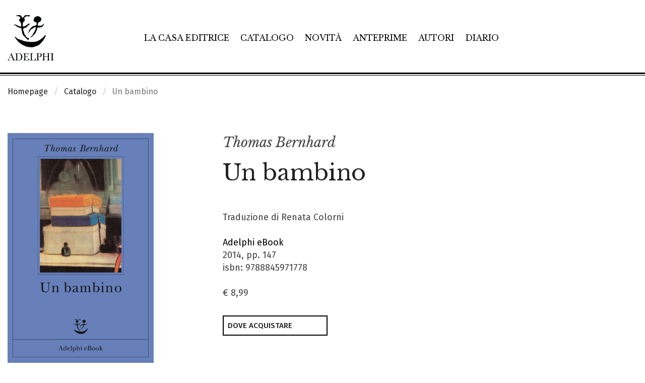

--- FILE ---
content_type: text/html; charset=UTF-8
request_url: https://www.adelphi.it/libro/9788845971778
body_size: 13348
content:
<!DOCTYPE HTML>
<html lang="it">
<!--
           .'\   /`.
         .'.-.`-'.-.`.
    ..._:   .-. .-.   :_...
  .'    '-.(o ) (o ).-'    `.
 :  _    _ _`~(_)~`_ _    _  :
:  /:   ' .-=_   _=-. `   ;\  :
:   :|-.._  '     `  _..-|:   :
 :   `:| |`:-:-.-:-:'| |:'   :
  `.   `.| | | | | | |.'   .'
    `.   `-:_| | |_:-'   .'
 v8.1  `-._   ````    _.-'
          ``-------''
-->
<head>
	<meta charset="utf-8">
	<meta http-equiv="x-ua-compatible" content="ie=edge">
	<meta name="viewport" content="width=device-width, initial-scale=1.0">
    <meta name="google-site-verification" content="4lnRSjLglAE5g1T1svSpKb7hPQnsbiKBGn_rS84fz9g" />

    <link rel="dns-prefetch" href="//cookieparty.eu">
    <link rel="dns-prefetch" href="//fonts.googleapis.com">
    <link rel="dns-prefetch" href="//cdn.frequenze.it">    

    <link rel="canonical" href="https://www.adelphi.it/libro/9788845971778" />


	<title>Un bambino - Thomas Bernhard</title>
    <!--CSS-->
    <link rel="preload" href="/assets/adelphi_it/cache/gettycms.min.merged.css?v=dedf8a0f330d0ba190c9eef719db6611" as="style">
<link rel="stylesheet" href="/assets/adelphi_it/cache/gettycms.min.merged.css?v=dedf8a0f330d0ba190c9eef719db6611">
<link rel="preload" href="https://fonts.frequenze.it/css2?family=Fira+Sans:wght@300;400;500&family=Libre+Baskerville:ital,wght@0,400;0,700;1,400&display=swap" as="style">
<link rel="stylesheet" href="https://fonts.frequenze.it/css2?family=Fira+Sans:wght@300;400;500&family=Libre+Baskerville:ital,wght@0,400;0,700;1,400&display=swap" media="all">
    <link rel="stylesheet" href="https://cdn.frequenze.it/live/fontawesome-6/css/all.min.css" media="all">
     
    <link rel="icon" href="/assets/adelphi_it/img/favicon.ico"/> 
    <link rel="icon" href="/assets/adelphi_it/img/favicon.png" type="image/png"/>
    <!-- js-->
    <link rel="preload" href="/assets/adelphi_it/cache/gettycms.min.merged.js?v=25786c83f3b033f717475c90f3326634" as="script"></script>
<script src="/assets/adelphi_it/cache/gettycms.min.merged.js?v=25786c83f3b033f717475c90f3326634"></script>
 
<!-- META -->
<meta name="title" content="Un bambino - Thomas Bernhard" />
<meta name="description" content="Bernhard scrisse per ultima questa parte dell’autobiografia che racconta i suoi primi anni, fino all’entrata nel collegio di Salisburgo. Ed è come se, tornando alle radici di angosce e orrori, egli raggiungesse uno stato di euforia, di leggerezza, di primordiale scoperta, altre volte celato o piegato alla lotta feroce con il mondo circostante." />
<meta property="og:site_name" content="Adelphi Edizioni" />
<meta property="og:locale" content="it_IT" />
<meta property="og:url" content="https://www.adelphi.it/libro/9788845971778" />
<meta property="og:type" content="article" />
<meta property="og:title" content="Un bambino - Thomas Bernhard" />
<meta property="og:description" content="Bernhard scrisse per ultima questa parte dell’autobiografia che racconta i suoi primi anni, fino all’entrata nel collegio di Salisburgo. Ed è come se, tornando alle radici di angosce e orrori, egli raggiungesse uno stato di euforia, di leggerezza, di primordiale scoperta, altre volte celato o piegato alla lotta feroce con il mondo circostante." />
<meta property="og:image" content="https://www.adelphi.it/spool/og__id11300_w800__1x.jpg" />
<meta property="og:image:width" content="800" />
<meta property="og:image:height" content="1257" />
<meta name="twitter:card" content="summary_large_image" />
<meta name="twitter:title" content="Un bambino - Thomas Bernhard" />
<meta name="twitter:description" content="Bernhard scrisse per ultima questa parte dell’autobiografia che racconta i suoi primi anni, fino all’entrata nel collegio di Salisburgo. Ed è come se, tornando alle radici di angosce e orrori, egli raggiungesse uno stato di euforia, di leggerezza, di primordiale scoperta, altre volte celato o piegato alla lotta feroce con il mondo circostante." />
<meta name="twitter:image" content="https://www.adelphi.it/spool/og__id11300_w800__1x.jpg" />

		<!-- mhzst -->
		<script>
		  var _paq = window._paq = window._paq || [];
		  _paq.push(['disableCookies']);
		  _paq.push(['trackPageView']);
		  _paq.push(['enableLinkTracking']);
		  (function() {
		    var u="https://stats.frequenze.it/analytics/";
		    _paq.push(['setTrackerUrl', u+'matomo.php']);
		    _paq.push(['setSiteId', '34623429']);
		    var d=document, g=d.createElement('script'), s=d.getElementsByTagName('script')[0];
		    g.async=true; g.src=u+'matomo.js'; s.parentNode.insertBefore(g,s);
		  })();
		</script>
		<!-- /mhzst --><!-- \being{cookieparty} -->
<link rel="stylesheet" href="https://www.cookieparty.eu/assets/css/cookieparty.min.css?v=24032519" type="text/css" />
<script type="text/javascript" src="https://www.cookieparty.eu/assets/js/cookieparty.min.js?v=24032519" cookieparty="skip"></script>
<script type="text/javascript" src="https://www.cookieparty.eu/assets/var/cookieparty.config.php?domain=adelphi.it&v=24032519" cookieparty="skip"></script>
<script type="text/javascript" cookieparty="skip">
cookieparty.config.loadscriptmode = "default";
cookieparty.init();
</script>
<!-- \end{cookieparty} -->
<script type="application/ld+json" cookieparty="skip">{
    "@context": "http://schema.org",
    "@type": "WebSite",
    "url": "https://www.adelphi.it",
    "name": "Adelphi Edizioni",
    "potentialAction": {
        "@type": "SearchAction",
        "target": "https://www.adelphi.it/catalogo/query?search%5Bq%5D={search_term_string}",
        "query-input": "required name=search_term_string"
    }
}</script>
<script type="application/ld+json" cookieparty="skip">{
    "@context": "http://schema.org",
    "@type": "Organization",
    "url": "https://www.adelphi.it/libro/9788845971778",
    "sameAs": [
        "https://www.adelphi.it",
        "https://www.instagram.com/adelphiedizioni/",
        "https://www.facebook.com/AdelphiEdizioni/",
        "https://x.com/adelphiedizioni",
        "https://www.youtube.com/user/AdelphiEdizioni"
    ],
    "address": "Via S. Giovanni sul Muro 14, 20121 Milano (MI)",
    "email": "&#119;&#101;&#98;&#109;&#97;&#115;&#116;&#101;&#114;&#64;&#97;&#100;&#101;&#108;&#112;&#104;&#105;&#46;&#105;&#116;",
    "logo": "https://www.adelphi.it/assets/adelphi_it/img/logo.png",
    "slogan": "Letteratura di ogni epoca e paese, saggi su filosofia, religione, culture dell'Asia, scienze, arti.",
    "name": "Adelphi Edizioni"
}</script>
<script type="application/ld+json" cookieparty="skip">{
    "@context": "https://schema.org",
    "@type": "WebPage",
    "url": "https://www.adelphi.it/libro/9788845971778",
    "mainEntity": {
        "@type": [
            "Book",
            "Product"
        ],
        "@id": "urn:isbn:9788845971778",
        "url": "https://www.adelphi.it/libro/9788845971778",
        "bookFormat": "https://schema.org/Paperback",
        "datePublished": "2014",
        "inLanguage": "it-IT",
        "image": "https://www.adelphi.it/spool/i__id11300_mw600__1x.jpg",
        "name": "Un bambino",
        "numberOfPages": 147,
        "offers": {
            "@type": "Offer",
            "availability": "https://schema.org/InStock",
            "price": "8.99",
            "priceCurrency": "EUR",
            "url": "https://www.adelphi.it/libro/9788845971778"
        },
        "publisher": {
            "@type": "Organization",
            "name": "Adelphi Edizioni"
        },
        "author": [
            {
                "@type": "Person",
                "name": "Thomas Bernhard"
            }
        ],
        "editor": [],
        "description": "Bernhard scrisse per ultima questa parte dell\u2019autobiografia che racconta i suoi primi anni, fino all\u2019entrata nel collegio di Salisburgo. Ed \u00e8 come se, tornando alle radici di angosce e orrori, egli raggiungesse uno stato di euforia, di leggerezza, di primordiale scoperta, altre volte celato o piegato alla lotta feroce con il mondo circostante.",
        "brand": "Adelphi Edizioni",
        "sku": "9788845971778",
        "mpn": "9788845971778",
        "gtin13": "9788845971778",
        "isbn": "9788845971778",
        "productID": "isbn:9788845971778"
    }
}</script>


</head>
<body id="the-body"><img src="/1x.jpg" srcset="/2x.jpg 2x" style="display:none" rel="https://github.com/andreaganduglia/dpr-detector" alt="" role="presentation"/>
<header class="debug-off">

<div id="menu-scroll-desktop" class="visibility-for-desktop">
	<nav class="nav-desktop visibility-for-desktop he_border_bottom" aria-label="Menù principale">
		<div class="grid-container">
		<div class="grid-x">
		<div class="cell small-12">
			<div class="nd_container">
				<div class="nd_logo">
					<a href="/">
						<img src="/assets/adelphi_it/img/logo.svg" class="logo" alt="Logo Adelphi Edizioni" id="l1">
					</a>
				</div>
				<div class="nd_menu">
					<ul class="he_inline" aria-label="Sezioni principali del sito">
					<li><a href="/la-casa-editrice">La casa editrice</a></li>
					<li><a href="/catalogo">Catalogo</a></li>
					<li><a href="/catalogo/novita">Novità</a></li>
					<li><a href="/catalogo/anteprime">Anteprime</a></li>
					<li><a href="/autori">Autori</a></li>
					<li><a href="/agenda/list">Diario</a></li>
					</ul>
				</div>
				<div class="nd_icons">
					<ul class="he_inline" aria-label="Funzioni relative a e-commerce e ricerca">
					<li><a href="javascript:void(0); shoppingRecapDisplay();" title="Visualizza il tuo carrello"><i class="fa-light fa-cart-shopping app-badge" data-appkey="cart-paper" data-appvalue=""></i></a></li>
					<li><a href="/profile/dashboard" title="Vai al tuo profilo"><i class="fa-light fa-user"></i></a></li>
					<li><a href="javascript:void(0);" onclick="searchGate();" title="Apri la ricerca"><i class="fa-light fa-magnifying-glass"></i></a></li>
					</ul>
				</div>
			</div>
		</div>
		</div>
		</div>
	</nav>
</div>

<div id="menu-scroll-mobile" class="visibility-for-mobile">
	<nav class="nav-mobile" aria-label="Menù principale in versione mobile">
		<div class="grid-container fluid">
			<div class="grid-x grid-margin-x small-margin-collapse">
				<div class="cell small-12">
					<div class="nm_container">
						<div class="nm_logo">
							<a href="/"><img src="/assets/adelphi_it/img/logo-mobile.svg" class="logo-mobile" alt="Logo Adelphi Edizioni" style="width: 8rem;"></a>
						</div>
						<div class="nm_icons">
							<ul class="he_inline" aria-label="Funzioni relative a e-commerce, ricerca e navigazione">
							<li><a href="/shopping/cart" title="Vai al tuo carrello"><i class="fa-light fa-cart-shopping app-badge" data-appkey="cart-paper" data-appvalue=""></i></a></li>
							<!--<li><a href="/profile/dashboard"><i class="fa-light fa-user"></i></a></li>-->
							<li><a href="javascript:void(0);" onclick="searchGateMobile();" title="Apri la ricerca"><i class="fa-light fa-magnifying-glass"></i></a></li>
							<li><a href="javascript:void(0);" onclick="GettyCMSMobileMenu.showmenu('#sidenav');" title="Mostra il menu di navigazione"><i class="fa-light fa-bars"></i></a></li>
							</ul>
						</div>
					</div>
				</div>
			</div>
		</div>
	</nav>
	<!-- menu mobile -->
	<div class="grid-x">
	<div class="small-12 cell">
		<nav id="sidenav" class="sidenav-mobile visibility-for-mobile" aria-label="Menu completo del sito"><ul><li class=""><a href="/la-casa-editrice" >La casa editrice</a></li><li class=""><a href="/catalogo" >Catalogo</a></li><li class=""><a href="/catalogo/novita" >Novità</a></li><li class=""><a href="/catalogo/anteprime" >Anteprime</a></li><li class=""><a href="/autori" >Autori</a></li><li class=""><a href="/catalogo/e-book" >E-book</a></li><li class=""><a href="/agenda/list" >Diario</a></li><li class=""><a href="/contatti" >Contatti</a></li><li><hr></li><li class="menu-li-icon"><a href="/profile/dashboard" ><i class="fal fa-user"></i><span class="hide-for-large">&nbsp;&nbsp;Il tuo profilo</span></a></li><li class=""><a href="/shopping/cart" ><i class="fal fa-shopping-cart app-badge" data-appkey="cart-paper" data-appvalue=""></i><span class="hide-for-large">&nbsp;&nbsp;Carrello</span></a></li></ul></nav>
	</div>
	</div>
	<!-- /menu mobile -->
</div>


</header>


<main id="themain">
<!-- <nav class="nav-breadcrumbs">
	<div class="grid-container">
		<div class="grid-x">
			<div class="small-12 cell">
				<ul class="breadcrumbs">
					<li><a href="/">Homepage</a></li>
					<li><a href="/catalogo/cerca">Catalogo</a></li>
					<li>Libro</li>
				</ul>
			</div>				
		</div>
	</div>		
</nav> -->


<nav class="nav-breadcrumbs" aria-label="Breadcrumbs">
	<div class="grid-container">
		<div class="grid-x">
			<div class="small-12 cell">
				<ul class="breadcrumbs">
<li class="first"><a href="/">Homepage</a></li>
<li class="second"><a href="/catalogo">Catalogo</a></li>
<li class="second">Un bambino</li>
</ul>			</div>				
		</div>
	</div>		
</nav>



<div class="grid-container" style="position:relative;">

<div class="bp-true-line grid-x grid-padding-x" >
<div class="small-12 medium-12 cell" rel="">
<div class="box box-type-html" >
	
	<div class="box-body">
		
<article class="box-book-gui-impressum">
<div class="grid-x grid-padding-x">
<div class="small-12 medium-4 large-3 cell">
<figure class="box-book-gui-impressum-cover">

<img src="/spool/coverpreview__id11300_w25_q1__1x.jpg" data-src="/spool/i__id11300_mw1000__1x.jpg" alt="Copertina del volume: Un bambino" class="cover cover-same-w lazy" width="100%">


</figure>
<div class="box-book-gui-impressum-actions">
<button class="bp-button bp-upclass-none"   style="" data-key="wishlist-button-6284" data-value="6284" data-role="wishlist-button" type="button" role="button">
<div class="bp-button-type-cart bp-button-type-cart-small bp-button-icon-dx bp-button-label-flat" aria-label="Aggiungi alla wishlist">
<i class="fa-light fa-heart" aria-hidden="true"></i>
<span class="bp-button-label">
<span class="show-for-large">Aggiungi alla wishlist</span>
<span class="show-for-medium-only" aria-hidden="true">Aggiungi alla wishlist</span>
<span class="show-for-small-only" aria-hidden="true">Aggiungi alla wishlist</span>
</span>
</div></button> <button class="bp-button bp-upclass-none" onclick="shareTrigger();"  style="" data-key="share-button-6284" data-value="6284" data-role="share-button" type="button" role="button">
<div class="bp-button-type-cart bp-button-type-cart-small bp-button-icon-dx bp-button-label-flat" aria-label="Condividi">
<i class="fa-light fa-share-nodes" aria-hidden="true"></i>
<span class="bp-button-label">
<span class="show-for-large">Condividi</span>
<span class="show-for-medium-only" aria-hidden="true">Condividi</span>
<span class="show-for-small-only" aria-hidden="true">Condividi</span>
</span>
</div></button>
</div>
</div>
<div class="cell small-12 medium-8 large-7 large-offset-1">
<div class="box-book-gui-impressum-head">
<h3 class="he-book-author"><a href="/catalogo/autore/131/thomas-bernhard">Thomas Bernhard</a></h3>
<div class="he-book-title">
<h1>Un bambino</h1>

</div>
<!-- <p class="he-book-shorttext">Bernhard scrisse per ultima questa parte dell&#8217;autobiografia che racconta i suoi primi anni, fino all&#8217;entrata nel collegio di Salisburgo. Ed &#232; come se, tornando alle radici di angosce e orrori, egli raggiungesse uno stato di euforia, di leggerezza, di primordiale scoperta, altre volte celato o piegato alla lotta feroce con il mondo circostante.</p> -->
<div class="book-impressum-data">
Traduzione di Renata Colorni<br>


<br>

<a href="/catalogo/collana/37">Adelphi eBook</a><br>
2014, pp. 147<br>
isbn: 9788845971778<br>
<br>
<div class="book-impressum-price"><span class="price">&euro; 8,99</span></div>
</div>
</div>
<div class="box-book-gui-impressum-shopline">

<button class="bp-button bp-upclass-fluid bp-upclass-bigger" onclick="$('#storedb_href_9788845971778').click();"  style="" data-key="" data-value="" data-role="" type="button" role="button">
<div class="bp-button-type-cart bp-button-type-cart-main bp-button-icon-dx bp-button-label-sx" aria-label="Dove acquistare">
<i class="fa-light fa-arrow-up-right-from-square" aria-hidden="true"></i>
<span class="bp-button-label">
<span class="show-for-large">Dove acquistare</span>
<span class="show-for-medium-only" aria-hidden="true">Dove acquistare</span>
<span class="show-for-small-only" aria-hidden="true">Dove acquistare</span>
</span>
</div></button><div style="display:none"><a class="storedb_href" data-fancybox data-src="#storedb_data_9788845971778" id="storedb_href_9788845971778">StoreDB</a></div>
<div id="storedb_data_9788845971778" style="display:none; width:800px; max-width:100%;">
<p><strong>Acquista da:</strong></p>
<ul>
<li><a href="http://www.amazon.it/s?k=9788845971778" target="_store">Amazon.it</a></li>
<li><a href="http://itunes.apple.com/book/9788845971778" target="_store">Apple iBookStore (per iPhone e iPad)</a></li>
<li><a href="http://www.bookrepublic.it/book/9788845971778-adelphi" target="_store">BookRepublic</a></li>
<li><a href="https://play.google.com/store/search?q=9788845971778&c=books" target="_store">Google Play</a></li>
<li><a href="http://www.ibs.it/book/9788845971778" target="_store">IBS.it</a></li>
<li><a href="https://www.kobo.com/it/it/p/adelphi" target="_store">Kobo</a></li>
<li><a href="https://www.lafeltrinelli.it/bookplan/e/9788845971778" target="_store"><em>la</em> Feltrinelli</a></li>
<li><a href="http://www.libreriarizzoli.it/search/?tpr=10&g=9788845971778&swe=N&search-input=active" target="_store">Libreria Rizzoli</a></li>
<li><a href="http://www.mondadoristore.it/search/?tpr=10&g=9788845971778&swe=N&search-input=active" target="_store">Mondadori Store</a></li>
</ul>
</div>
</div>

</div>
</div>
</article>





<div class="share">

    <a data-fancybox data-src="#a2a_menu_container_frame" id="social_inline" style="display: none;">Inline</a>

    <div id="a2a_menu_container_frame" style="display: none; max-width: 600px; padding:10px; background: white; font-size: 13px; border-radius: 5px;">
    <p style="font-weight: 600; font-size: 1rem; text-transform: uppercase;"><span class="share_title">Condividi</span></p>
    <div id="a2a_menu_container"></div>
    </div>

    <style type="text/css">
        #a2apage_show_more_less { display: none; }
        .a2a_menu, .a2a_menu_find_container { 
            border-radius: 0 !important; width: calc(100% - 2px); 
            text-align: center;
        }
        .a2a_wide a { 
            text-align: left;
        }
        #a2a_menu_container_frame > p > span.share_title {
            font-size: 13px;
        }
    </style>                            
    <script>
    var a2a_config = a2a_config || {};
    a2a_config.onclick = 1;
    a2a_config.locale = "it";
    a2a_config.num_services = 9;
    a2a_config.icon_color = "#000";
    a2a_config.color_bg = "FFFFFF";
    a2a_config.color_main = "FFFFFF";
    a2a_config.color_border = "white";
    a2a_config.color_link_text = "00000";
    a2a_config.color_link_text_hover = "black";
    a2a_config.prioritize = ["facebook", "twitter", "whatsapp", "pinterest", "copy_link", "email"];
    a2a_config.orientation = "down";
    a2a_config.show_menu = {
        position: "relative",
        top: "0px",
        left: "0px"
    };
    </script>
    <script async src="https://proxy.frequenze.it/addtoany/menu/page.js" cookieparty="skip"></script>
</div>


	</div>
	<div class="box-foot"></div>
	<div class="box-engine"></div>
</div>
</div>
</div>
<div class="bp-true-line grid-x grid-padding-x" >
<div class="small-12 medium-12 large-3 cell small-order-2 medium-order-2 large-order-1 cell" rel="">
<div class="box box-type-html book-gui-element book-gui-topics" >
	
	<div class="box-head">
		<div class="box-head-label">
    		
    		<span>TEMI</span>
		</div>
		
	</div>
	
	<div class="box-body">
		
<ul class="book-gui-data">
<li><a href="/catalogo/tema/3"><i class="fa-regular fa-chevron-right"></i> &nbsp; Autobiografie</a></li>
<li><a href="/catalogo/tema/7"><i class="fa-regular fa-chevron-right"></i> &nbsp; Letterature di lingua tedesca</a></li>
</ul>

	</div>
	<div class="box-foot"></div>
	<div class="box-engine"></div>
</div>
<div class="box box-type-html book-gui-element book-gui-editions" >
	
	<div class="box-head">
		<div class="box-head-label">
    		
    		<span>Altre edizioni</span>
		</div>
		
	</div>
	
	<div class="box-body">
		
<ul class="book-gui-data">

<li><a href="/libro/9788845910395">
<strong>Fabula</strong><br>
1994 / pp. 147 / <span class="price"><span class="price-strike">&euro; 18,00</span>&nbsp;&nbsp;<span class="sale">&euro; 14,40</span></span>
</a>
</li>




</ul>

	</div>
	<div class="box-foot"></div>
	<div class="box-engine"></div>
</div>
</div>
<div class="small-12 medium-12 large-8 large-offset-1 cell small-order-1 medium-order-1 large-order-2 cell" rel="">
<div class="box box-type-html book-gui-element book-gui-abstract" >
	
	<div class="box-head">
		<div class="box-head-label">
    		
    		<span>SINOSSI</span>
		</div>
		
	</div>
	
	<div class="box-body">
		
<p> Bernhard scrisse per ultima questa parte dell&#8217;autobiografia che racconta i suoi primi anni, fino all&#8217;entrata nel collegio di Salisburgo. Ed &#232; come se, tornando alle radici di angosce e orrori, egli raggiungesse uno stato di euforia, di leggerezza, di primordiale scoperta, altre volte celato o piegato alla lotta feroce con il mondo circostante. <br> Qui tutto comincia con un bambino di otto anni che si getta in una sfrenata spedizione in bicicletta. &#171;Sarebbe stato del tutto contrario alla mia natura scendere dalla bicicletta dopo qualche giro; come tutte le imprese che iniziavo, anche questa la spingevo fino all&#8217;estremo&#187;. In questo bambino che si lancia con la bicicletta <i>fino all&#8217;estremo</i> c&#8217;&#232; gi&#224; tutto Bernhard. Ma in una versione pi&#249; ariosa, di elementare felicit&#224;. Aspetto che ritroveremo anche nei ritratti mirabilmente nitidi del nonno, della madre e degli amici d&#8217;infanzia. Tutte le torture che il mondo tiene in serbo gi&#224; si intravedono, si presagiscono o irrompono sulla scena (siamo negli anni del nazismo e della guerra) &#8211; ma anche, con grande naturalezza, l&#8217;irresistibile meraviglia del bambino davanti a una tazza di cioccolata calda, quando i nonni lo portano con loro nel vasto mondo, a pochi chilometri da casa. </p>

	</div>
	<div class="box-foot"></div>
	<div class="box-engine"></div>
</div>
</div>
</div>
<div class="bp-true-line grid-x grid-padding-x" data-equalizer="c55c0018-4b16-4d3d-abac-2a832a5ddafd" >
<div class="small-12 medium-12 cell" rel="c55c0018-4b16-4d3d-abac-2a832a5ddafd">
<div class="box box-type-grid box-mobile-no-margin" data-equalizer-watch="c55c0018-4b16-4d3d-abac-2a832a5ddafd" data-equalize-on-stack="false">
	
	<div class="box-head">
		<div class="box-head-label">
    		
    		<span>Volumi dello stesso autore</span>
		</div>
		<div class="box-head-action"><div class="box-head-action-link"><a href="/catalogo/autore/131">Vedi tutti&nbsp;&nbsp;<i class="fal fa-arrow-right"></i></a></div>

</div>
	</div>
	
	<div class="box-body">
		<div class="box-grid">
	
	
	
	
	<div class="box-grid-body">
<div class="grid-x grid-padding-x small-up-1 medium-up-1 large-up-1" >
<div class="cell" rel="12">
<div class="box box-type-book-line box-grid-item box-grid-item-firstline" >
	
	<div class="box-body">
		<article class="box-book-line">
	<div class="box-book-line-container">
		<div class="box-book-line-row box-book-line-figure">
			<div class="box-book-line-row box-book-line-content">
				<div class="box-book-line-svg">
					<div class="grid-x grid-padding-x">
						<div class="small-12 medium-3 large-2 cell">
							<figure style="background-color: #f0d08566;">
								<a href="/libro/9788845939662">
									<!-- /spool/coverpreview__id14450_w25_q1__1x.jpg -->
									<img src="/spool/i__id14450_mw300_q1__1x.jpg" data-src="/spool/i__id14450_mw300__1x.jpg" alt="Copertina del volume: Correzione" class="cover cover-same-w lazy" style="width: auto">
								</a>
							</figure>
						</div>
						<div class="auto cell">
							<div class="box-book-line-text">
								<div class="box-book-line-title">
									<div class="book-author he-book-author">Thomas Bernhard</div>
									<h1 class="book-title he-book-title"><a href="/libro/9788845939662" class="lst">Correzione</a></h1>
								</div>	
								<div class="box-book-line-abstract he-book-short-text show-for-medium">
									
									<em>&#171;Il capolavoro di Thomas Bernhard &#8211; e uno dei romanzi pi&#249; significativi del nostro secolo&#187; (George Steiner).</em>
									
									
								</div>
								<div class="box-book-line-info">
								<div class="show-for-medium">
								Traduzione di Giovanna Agabio<br>
								
								</div>
								<div class="box-book-line-info-mobile show-for-small-only">
								Fabula, 414<br>
								2025 / pp. 291 / <span class="price"><span class="price-strike">&euro; 20,00</span>&nbsp;&nbsp;<span class="sale">&euro; 16,00</span></span>

								
									<button class="bp-button bp-upclass-none" style="" onclick="add2cart(this, 8743);">
										<div class="bp-button-type-cart bp-button-type-cart-small bp-button-icon-dx bp-button-label-flat" aria-label="Aggiungi al carrello">
										<i class="fa-light fa-cart-plus" aria-hidden="true"></i>
										<span class="bp-button-label">
											
											<span class="show-for-large">Aggiungi al carrello</span>
											<span class="show-for-medium-only" aria-hidden="true">Aggiungi al carrello</span>
											<span class="show-for-small-only" aria-hidden="true">Aggiungi al carrello</span>
											
											
										</span>
										</div>
									</button>
								

								</div>
								</div>									
							</div>
						</div>
						<div class="show-for-large medium-4 large-3 cell">
							<div class="box-book-line-sideinfo-current-edition">
							Fabula, 414<br>
							2025 / pp. 291 / <span class="price"><span class="price-strike">&euro; 20,00</span>&nbsp;&nbsp;<span class="sale">&euro; 16,00</span></span>

							
								<button class="bp-button bp-upclass-full" style="" onclick="add2cart(this, 8743);">
									<div class="bp-button-type-cart bp-button-type-cart-negative bp-button-icon-dx bp-button-label-sx">
									<i class="fa-light fa-cart-plus" aria-hidden="true"></i>
									<span class="bp-button-label">
										
										<span class="show-for-large">Aggiungi al carrello</span>
										<span class="show-for-medium-only" aria-hidden="true">Aggiungi al carrello</span>
										<span class="show-for-small-only" aria-hidden="true">Aggiungi al carrello</span>
										
										
									</span>
									</div>
								</button>
							

							</div>

							
							<div class="box-book-line-sideinfo">
								<div class="box-book-line-sideinfo-title">Altre edizioni</div>
								<ul class="box-book-line-sideinfo-editions">
									
										<li>
											<strong><a href="/libro/9788845988554" title="Vai alla scheda volume 9788845939662">Adelphi eBook</a></strong><br>
											2025 / pp. 291 / <span class="price">&euro; 11,99</span>
										</li>
										
										
										
										
																																				
								</ul>
							</div>
														
						</div>						
					</div>	
				</div>
			</div>	
		</div>	
	</div>		
</article>
	</div>
	<div class="box-foot"></div>
	<div class="box-engine"></div>
</div>
</div>
<div class="cell" rel="12">
<div class="box box-type-book-line box-grid-item" >
	
	<div class="box-body">
		<article class="box-book-line">
	<div class="box-book-line-container">
		<div class="box-book-line-row box-book-line-figure">
			<div class="box-book-line-row box-book-line-content">
				<div class="box-book-line-svg">
					<div class="grid-x grid-padding-x">
						<div class="small-12 medium-3 large-2 cell">
							<figure style="background-color: #30455b66;">
								<a href="/libro/9788845939273">
									<!-- /spool/coverpreview__id14164_w25_q1__1x.jpg -->
									<img src="/spool/i__id14164_mw300_q1__1x.jpg" data-src="/spool/i__id14164_mw300__1x.jpg" alt="Copertina del volume: Autobiografia" class="cover cover-same-w lazy" style="width: auto">
								</a>
							</figure>
						</div>
						<div class="auto cell">
							<div class="box-book-line-text">
								<div class="box-book-line-title">
									<div class="book-author he-book-author">Thomas Bernhard</div>
									<h1 class="book-title he-book-title"><a href="/libro/9788845939273" class="lst">Autobiografia</a></h1>
								</div>	
								<div class="box-book-line-abstract he-book-short-text show-for-medium">
									
									<em>&#171;Spesso tacciato di insanabile pessimismo, di ossessiva inclinazione per la malattia, la follia e la morte, Thomas Bernhard con la sua &#8220;autobiografia&#8221; ha in realt&#224; composto un formidabile e audace inno alla vita: non alla vita schiacciata dall&#8217;infamia e dalla violenza ... ma a quella vita che ogni uomo, nell&#8217;attimo decisivo, ha il diritto di decidere per s&#233;&#187; (Luigi Reitani).</em>
									
									
								</div>
								<div class="box-book-line-info">
								<div class="show-for-medium">
								Traduzioni di: Eugenio Bernardi (<em>La cantina</em>), Renata Colorni (<em>Un bambino</em>), Umberto Gandini (<em>L&#8217;origine</em>) e Anna Ruchat (<em>Il respiro e Il freddo</em>)<br>
								
								</div>
								<div class="box-book-line-info-mobile show-for-small-only">
								gli Adelphi, 700<br>
								2024 / pp. 574 / <span class="price"><span class="price-strike">&euro; 16,00</span>&nbsp;&nbsp;<span class="sale">&euro; 12,80</span></span>

								
									<button class="bp-button bp-upclass-none" style="" onclick="add2cart(this, 8673);">
										<div class="bp-button-type-cart bp-button-type-cart-small bp-button-icon-dx bp-button-label-flat" aria-label="Aggiungi al carrello">
										<i class="fa-light fa-cart-plus" aria-hidden="true"></i>
										<span class="bp-button-label">
											
											<span class="show-for-large">Aggiungi al carrello</span>
											<span class="show-for-medium-only" aria-hidden="true">Aggiungi al carrello</span>
											<span class="show-for-small-only" aria-hidden="true">Aggiungi al carrello</span>
											
											
										</span>
										</div>
									</button>
								

								</div>
								</div>									
							</div>
						</div>
						<div class="show-for-large medium-4 large-3 cell">
							<div class="box-book-line-sideinfo-current-edition">
							gli Adelphi, 700<br>
							2024 / pp. 574 / <span class="price"><span class="price-strike">&euro; 16,00</span>&nbsp;&nbsp;<span class="sale">&euro; 12,80</span></span>

							
								<button class="bp-button bp-upclass-full" style="" onclick="add2cart(this, 8673);">
									<div class="bp-button-type-cart bp-button-type-cart-negative bp-button-icon-dx bp-button-label-sx">
									<i class="fa-light fa-cart-plus" aria-hidden="true"></i>
									<span class="bp-button-label">
										
										<span class="show-for-large">Aggiungi al carrello</span>
										<span class="show-for-medium-only" aria-hidden="true">Aggiungi al carrello</span>
										<span class="show-for-small-only" aria-hidden="true">Aggiungi al carrello</span>
										
										
									</span>
									</div>
								</button>
							

							</div>

							
							<div class="box-book-line-sideinfo">
								<div class="box-book-line-sideinfo-title">Altre edizioni</div>
								<ul class="box-book-line-sideinfo-editions">
									
										<li>
											<strong><a href="/libro/9788845926389" title="Vai alla scheda volume 9788845939273">La Nave Argo</a></strong><br>
											2011 / pp. LXXVII-631 / <span class="price"><span class="price-strike">&euro; 65,00</span>&nbsp;&nbsp;<span class="sale">&euro; 52,00</span></span>
										</li>
										
									
										<li>
											<strong><a href="/libro/9788845988080" title="Vai alla scheda volume 9788845939273">Adelphi eBook</a></strong><br>
											2024 / pp. 574 / <span class="price">&euro; 9,99</span>
										</li>
										
										
										
																																				
								</ul>
							</div>
														
						</div>						
					</div>	
				</div>
			</div>	
		</div>	
	</div>		
</article>
	</div>
	<div class="box-foot"></div>
	<div class="box-engine"></div>
</div>
</div>
<div class="cell" rel="12">
<div class="box box-type-book-line box-grid-item" >
	
	<div class="box-body">
		<article class="box-book-line">
	<div class="box-book-line-container">
		<div class="box-book-line-row box-book-line-figure">
			<div class="box-book-line-row box-book-line-content">
				<div class="box-book-line-svg">
					<div class="grid-x grid-padding-x">
						<div class="small-12 medium-3 large-2 cell">
							<figure style="background-color: #f0f6f966;">
								<a href="/libro/9788845938009">
									<!-- /spool/coverpreview__id13686_w25_q1__1x.jpg -->
									<img src="/spool/i__id13686_mw300_q1__1x.jpg" data-src="/spool/i__id13686_mw300__1x.jpg" alt="Copertina del volume: Gelo" class="cover cover-same-w lazy" style="width: auto">
								</a>
							</figure>
						</div>
						<div class="auto cell">
							<div class="box-book-line-text">
								<div class="box-book-line-title">
									<div class="book-author he-book-author">Thomas Bernhard</div>
									<h1 class="book-title he-book-title"><a href="/libro/9788845938009" class="lst">Gelo</a></h1>
								</div>	
								<div class="box-book-line-abstract he-book-short-text show-for-medium">
									
									<em>&#171;Necessari, indispensabili, inevitabili: questo &#232; il marchio dei libri di Bernhard&#187; (Ingeborg Bachmann).</em>
									
									
								</div>
								<div class="box-book-line-info">
								<div class="show-for-medium">
								Traduzione di Magda Olivetti<br>
								
								</div>
								<div class="box-book-line-info-mobile show-for-small-only">
								Fabula, 398<br>
								2024 / pp. 356 / <span class="price"><span class="price-strike">&euro; 20,00</span>&nbsp;&nbsp;<span class="sale">&euro; 16,00</span></span>

								
									<button class="bp-button bp-upclass-none" style="" onclick="add2cart(this, 8536);">
										<div class="bp-button-type-cart bp-button-type-cart-small bp-button-icon-dx bp-button-label-flat" aria-label="Aggiungi al carrello">
										<i class="fa-light fa-cart-plus" aria-hidden="true"></i>
										<span class="bp-button-label">
											
											<span class="show-for-large">Aggiungi al carrello</span>
											<span class="show-for-medium-only" aria-hidden="true">Aggiungi al carrello</span>
											<span class="show-for-small-only" aria-hidden="true">Aggiungi al carrello</span>
											
											
										</span>
										</div>
									</button>
								

								</div>
								</div>									
							</div>
						</div>
						<div class="show-for-large medium-4 large-3 cell">
							<div class="box-book-line-sideinfo-current-edition">
							Fabula, 398<br>
							2024 / pp. 356 / <span class="price"><span class="price-strike">&euro; 20,00</span>&nbsp;&nbsp;<span class="sale">&euro; 16,00</span></span>

							
								<button class="bp-button bp-upclass-full" style="" onclick="add2cart(this, 8536);">
									<div class="bp-button-type-cart bp-button-type-cart-negative bp-button-icon-dx bp-button-label-sx">
									<i class="fa-light fa-cart-plus" aria-hidden="true"></i>
									<span class="bp-button-label">
										
										<span class="show-for-large">Aggiungi al carrello</span>
										<span class="show-for-medium-only" aria-hidden="true">Aggiungi al carrello</span>
										<span class="show-for-small-only" aria-hidden="true">Aggiungi al carrello</span>
										
										
									</span>
									</div>
								</button>
							

							</div>

							
							<div class="box-book-line-sideinfo">
								<div class="box-book-line-sideinfo-title">Altre edizioni</div>
								<ul class="box-book-line-sideinfo-editions">
									
										<li>
											<strong><a href="/libro/9788845986789" title="Vai alla scheda volume 9788845938009">Adelphi eBook</a></strong><br>
											2024 / pp. 356 / <span class="price">&euro; 11,99</span>
										</li>
										
										
										
										
																																				
								</ul>
							</div>
														
						</div>						
					</div>	
				</div>
			</div>	
		</div>	
	</div>		
</article>
	</div>
	<div class="box-foot"></div>
	<div class="box-engine"></div>
</div>
</div>
<div class="cell" rel="12">
<div class="box box-type-book-line box-grid-item box-grid-item-lastline" >
	
	<div class="box-body">
		<article class="box-book-line">
	<div class="box-book-line-container">
		<div class="box-book-line-row box-book-line-figure">
			<div class="box-book-line-row box-book-line-content">
				<div class="box-book-line-svg">
					<div class="grid-x grid-padding-x">
						<div class="small-12 medium-3 large-2 cell">
							<figure style="background-color: #e6441566;">
								<a href="/libro/9788845937170">
									<!-- /spool/coverpreview__id12573_w25_q1__1x.jpg -->
									<img src="/spool/i__id12573_mw300_q1__1x.jpg" data-src="/spool/i__id12573_mw300__1x.jpg" alt="Copertina del volume: La fornace" class="cover cover-same-w lazy" style="width: auto">
								</a>
							</figure>
						</div>
						<div class="auto cell">
							<div class="box-book-line-text">
								<div class="box-book-line-title">
									<div class="book-author he-book-author">Thomas Bernhard</div>
									<h1 class="book-title he-book-title"><a href="/libro/9788845937170" class="lst">La fornace</a></h1>
								</div>	
								<div class="box-book-line-abstract he-book-short-text show-for-medium">
									
									<em>&#171;Di rado abbiamo fissato scene cos&#236; intense e allucinanti&#187;. (Pietro Citati)</em>
									
									
								</div>
								<div class="box-book-line-info">
								<div class="show-for-medium">
								Traduzione di Magda Olivetti<br>
								
								</div>
								<div class="box-book-line-info-mobile show-for-small-only">
								Fabula, 382<br>
								2022 / pp. 225 / <span class="price"><span class="price-strike">&euro; 19,00</span>&nbsp;&nbsp;<span class="sale">&euro; 15,20</span></span>

								
									<button class="bp-button bp-upclass-none" style="" onclick="add2cart(this, 8277);">
										<div class="bp-button-type-cart bp-button-type-cart-small bp-button-icon-dx bp-button-label-flat" aria-label="Aggiungi al carrello">
										<i class="fa-light fa-cart-plus" aria-hidden="true"></i>
										<span class="bp-button-label">
											
											<span class="show-for-large">Aggiungi al carrello</span>
											<span class="show-for-medium-only" aria-hidden="true">Aggiungi al carrello</span>
											<span class="show-for-small-only" aria-hidden="true">Aggiungi al carrello</span>
											
											
										</span>
										</div>
									</button>
								

								</div>
								</div>									
							</div>
						</div>
						<div class="show-for-large medium-4 large-3 cell">
							<div class="box-book-line-sideinfo-current-edition">
							Fabula, 382<br>
							2022 / pp. 225 / <span class="price"><span class="price-strike">&euro; 19,00</span>&nbsp;&nbsp;<span class="sale">&euro; 15,20</span></span>

							
								<button class="bp-button bp-upclass-full" style="" onclick="add2cart(this, 8277);">
									<div class="bp-button-type-cart bp-button-type-cart-negative bp-button-icon-dx bp-button-label-sx">
									<i class="fa-light fa-cart-plus" aria-hidden="true"></i>
									<span class="bp-button-label">
										
										<span class="show-for-large">Aggiungi al carrello</span>
										<span class="show-for-medium-only" aria-hidden="true">Aggiungi al carrello</span>
										<span class="show-for-small-only" aria-hidden="true">Aggiungi al carrello</span>
										
										
									</span>
									</div>
								</button>
							

							</div>

							
							<div class="box-book-line-sideinfo">
								<div class="box-book-line-sideinfo-title">Altre edizioni</div>
								<ul class="box-book-line-sideinfo-editions">
									
										<li>
											<strong><a href="/libro/9788845985959" title="Vai alla scheda volume 9788845937170">Adelphi eBook</a></strong><br>
											2022 / pp. 225 / <span class="price">&euro; 11,99</span>
										</li>
										
										
										
										
																																				
								</ul>
							</div>
														
						</div>						
					</div>	
				</div>
			</div>	
		</div>	
	</div>		
</article>
	</div>
	<div class="box-foot"></div>
	<div class="box-engine"></div>
</div>
</div>
</div></div>
	
</div>
	</div>
	<div class="box-foot"></div>
	<div class="box-engine"></div>
</div>
</div>
</div>
<div class="bp-true-line grid-x grid-padding-x" data-equalizer="e6e9a048-6e3a-4d50-b918-a35c6689cd06" >
<div class="small-12 medium-12 cell" rel="e6e9a048-6e3a-4d50-b918-a35c6689cd06">
<div class="box box-type-html box-mobile-no-margin" data-equalizer-watch="e6e9a048-6e3a-4d50-b918-a35c6689cd06" data-equalize-on-stack="false">
	
	<div class="box-head">
		<div class="box-head-label">
    		
    		<span>Ti potrebbe interessare</span>
		</div>
		
	</div>
	
	<div class="box-body">
		
<div class="hgrid"><div class="hgrid-line hgrid-line-3">
    <div class="hgrid-group">
        <div class="hgrid-item thebox-id-2240" style="" data-nosnippet><a href="/libro/9788845940637" >
<article class="hgrid-split">

<div class="hgrid-item-head">
<img data-original="/spool/i__id15221_mw624__1x.jpg" class="lazy img-responsive" src="/spool/i__id15221_mw624_q90__1x.jpg" style="display: block;" alt="">
</div>


<div class="hgrid-item-body" style="color: #ffffff; background-color: #244c5b;">
<div class="hgrid-item-body-author">Emmanuel Carr&#232;re</div>
<div class="hgrid-item-body-title"style="font-size: 1.5438em;">Propizio &#232; avere ove recarsi</div>
<div class="hgrid-item-body-abstract">Un distillato del miglior Carr&#232;re &#8211; un libro che, come ha detto l&#8217;autore stesso, pu&#242; essere letto come una sorta di autobiografia.</div>
</div>

</article>

</a></div>

<div class="hgrid-item thebox-id-2055" style="" data-nosnippet><a href="/libro/9788845939273" >
<article class="hgrid-split">

<div class="hgrid-item-head">
<img data-original="/spool/i__id14174_mw624__1x.jpg" class="lazy img-responsive" src="/spool/i__id14174_mw624_q90__1x.jpg" style="display: block;" alt="">
</div>


<div class="hgrid-item-body" style="color: #ffffff; background-color: #152b4e;">
<div class="hgrid-item-body-author">Thomas Bernhard</div>
<div class="hgrid-item-body-title">Autobiografia</div>
<div class="hgrid-item-body-abstract"style="font-size: 1em;">Thomas Bernhard con la sua &#8220;autobiografia&#8221; ha composto un formidabile e audace inno alla vita ... a quella vita che ogni uomo, nell&#8217;attimo decisivo, ha il diritto di decidere per s&#233;&#187; (Luigi Reitani).</div>
</div>

</article>

</a></div>

<div class="hgrid-item thebox-id-1929" style="" data-nosnippet><a href="/libro/9788845938214" >
<article class="hgrid-split">

<div class="hgrid-item-head">
<img data-original="/spool/i__id13352_mw624__1x.jpg" class="lazy img-responsive" src="/spool/i__id13352_mw624_q90__1x.jpg" style="display: block;" alt="">
</div>


<div class="hgrid-item-body" style="color: #000000; background-color: #e3e3e3;">
<div class="hgrid-item-body-author">Emmanuel Carrère</div>
<div class="hgrid-item-body-title">Un romanzo russo</div>
<div class="hgrid-item-body-abstract">Il «romanzo familiare» di Carrère – quello in cui, intrecciando generi e fili narrativi diversi, l’autore fa i conti con un retaggio «di paura e di vergogna».</div>
</div>

</article>

</a></div>

    </div>
</div>
<div class="hgrid-line hgrid-line-3">
    <div class="hgrid-group">
        <div class="hgrid-item" style="" data-nosnippet><a href="/libro/9788845935855" >
<article class="hgrid-split">

<div class="hgrid-item-head">
<img data-original="/spool/i__id10546_mw624__1x.jpg" class="lazy img-responsive" src="/spool/i__id10546_mw624_q90__1x.jpg" style="display: block;" alt="">
</div>


<div class="hgrid-item-body" style="color: #000000; background-color: #fffbe6;">
<div class="hgrid-item-body-author"style="color:#006EB6;">Ettore Sottsass</div>
<div class="hgrid-item-body-title"style="color:#006EB6;">Di chi sono le case vuote?</div>
<div class="hgrid-item-body-abstract"style="color:#006EB6;">Sottsass al culmine della fama – e dell’irriverenza.</div>
</div>

</article>

</a></div>

<div class="hgrid-item" style="" data-nosnippet><a href="/libro/9788845935725" >
<article class="hgrid-split">

<div class="hgrid-item-head">
<img data-original="/spool/i__id9949_mw624__1x.jpg" class="lazy img-responsive" src="/spool/i__id9949_mw624_q90__1x.jpg" style="display: block;" alt="">
</div>


<div class="hgrid-item-body" style="color: #ffffff; background-color: #830124;">
<div class="hgrid-item-body-author">Oliver Sacks</div>
<div class="hgrid-item-body-title">In movimento</div>
<div class="hgrid-item-body-abstract">L’autobiografia del «poeta laureato della scienza medica».</div>
</div>

</article>

</a></div>

<div class="hgrid-item" style="" data-nosnippet><a href="/libro/9788845935282" >
<article class="hgrid-split">

<div class="hgrid-item-head">
<img data-original="/spool/i__id9670_mw624__1x.jpg" class="lazy img-responsive" src="/spool/i__id9670_mw624_q90__1x.jpg" style="display: block;" alt="">
</div>


<div class="hgrid-item-body" style="color: #ffffff; background-color: #5d758b;">
<div class="hgrid-item-body-author">Vladimir Nabokov</div>
<div class="hgrid-item-body-title">Parla, ricordo</div>
<div class="hgrid-item-body-abstract">Un caso di magia evocatrice.</div>
</div>

</article>

</a></div>

    </div>
</div>
<div class="hgrid-line hgrid-line-3">
    <div class="hgrid-group">
        <div class="hgrid-item" style="" data-nosnippet><a href="/libro/9788845935237" >
<article class="hgrid-split">

<div class="hgrid-item-head">
<img data-original="/spool/i__id9543_mw624__1x.jpg" class="lazy img-responsive" src="/spool/i__id9543_mw624_q90__1x.jpg" style="display: block;" alt="">
</div>


<div class="hgrid-item-body" style="color: #ffffff; background-color: #a32b50;">
<div class="hgrid-item-body-author">Oliver Sacks</div>
<div class="hgrid-item-body-title">Allucinazioni</div>
<div class="hgrid-item-body-abstract">Una trascinante «storia naturale delle allucinazioni».</div>
</div>

</article>

</a></div>

<div class="hgrid-item" style="" data-nosnippet><a href="/libro/9788845934094" >
<article class="hgrid-split">

<div class="hgrid-item-head">
<img data-original="/spool/i__id8976_mw624__1x.jpg" class="lazy img-responsive" src="/spool/i__id8976_mw624_q90__1x.jpg" style="display: block;" alt="">
</div>


<div class="hgrid-item-body" style="color: #ffffff; background-color: #050401;">
<div class="hgrid-item-body-author">John M. Hull</div>
<div class="hgrid-item-body-title">Il dono oscuro</div>
<div class="hgrid-item-body-abstract">&#171;Un capolavoro&#187; (Oliver Sacks).</div>
</div>

</article>

</a></div>

<div class="hgrid-item" style="" data-nosnippet><a href="/libro/9788845933950" >
<article class="hgrid-split">

<div class="hgrid-item-head">
<img data-original="/spool/i__id8520_mw624__1x.jpg" class="lazy img-responsive" src="/spool/i__id8520_mw624_q90__1x.jpg" style="display: block;" alt="">
</div>


<div class="hgrid-item-body" style="color: #000000; background-color: #f7f3ec;">
<div class="hgrid-item-body-author">Emmanuel Carrère</div>
<div class="hgrid-item-body-title"style="font-size: 1.5438em; text-transform: uppercase;">Vite che non sono la mia</div>
<div class="hgrid-item-body-abstract"style="font-size: 1em;">Il libro più empatico, e più temerario, di Carrère – quello in cui l’autore sceglie di mettersi da parte e dare voce al dolore degli altri.</div>
</div>

</article>

</a></div>

    </div>
</div></div>

	</div>
	<div class="box-foot"></div>
	<div class="box-engine"></div>
</div>
</div>
</div></div>

<div id="shopping-recap" style="display:none"></div>
</main>
<footer>
	<div class="footer">
		<div class="grid-container">
			<div class="grid-x">
				<div class="small-12 cell">
					<div class="footer_logo">
						<img src="/assets/adelphi_it/img/logo_footer.svg" alt="Logo Adelphi Edizioni">
					</div>
				</div>
			</div>
		</div>
		<div class="grid-container">
			<div class="grid-x grid-padding-x grid-padding-y quicklink">
				<div class="small-12 medium-6 large-3 cell">	 
					<p>  
					Via S. Giovanni sul Muro, 14<br>
					20121 - Milano<br>
					Tel. +39 02.725731 (r.a.)<br>
					Fax +39 02.89010337<br>
					E-mail: <a href="mailto:&#105;&#110;&#102;&#111;&#64;&#97;&#100;&#101;&#108;&#112;&#104;&#105;&#46;&#105;&#116;">&#105;&#110;&#102;&#111;&#64;&#97;&#100;&#101;&#108;&#112;&#104;&#105;&#46;&#105;&#116;</a><br>
					P.IVA 00882030158
					</p>
									</div>
				<div class="small-12 medium-6 large-2 cell footer-cols2">	
					<div class="footer_title">Seguici</div>
					<button class="bp-button bp-upclass-none" onclick="window.location = 'https://www.instagram.com/adelphiedizioni/?hl=it';"  style="" data-key="" data-value="" data-role="" type="button" role="button">
<div class="bp-button-type-cart bp-button-type-cart-negative bp-button-icon-center bp-button-label-flat" aria-label="Seguici su Instagram">
<i class="fa-brands fa-instagram" aria-hidden="true"></i>
<span class="bp-button-label">
<span class="show-for-large">Seguici su Instagram</span>
<span class="show-for-medium-only" aria-hidden="true">Seguici su Instagram</span>
<span class="show-for-small-only" aria-hidden="true">Seguici su Instagram</span>
</span>
</div></button>&nbsp;<button class="bp-button bp-upclass-none" onclick="window.location = 'https://www.facebook.com/AdelphiEdizioni/';"  style="" data-key="" data-value="" data-role="" type="button" role="button">
<div class="bp-button-type-cart bp-button-type-cart-negative bp-button-icon-center bp-button-label-flat" aria-label="Seguici su Facebook">
<i class="fa-brands fa-facebook-square" aria-hidden="true"></i>
<span class="bp-button-label">
<span class="show-for-large">Seguici su Facebook</span>
<span class="show-for-medium-only" aria-hidden="true">Seguici su Facebook</span>
<span class="show-for-small-only" aria-hidden="true">Seguici su Facebook</span>
</span>
</div></button>&nbsp;<button class="bp-button bp-upclass-none" onclick="window.location = 'https://twitter.com/adelphiedizioni';"  style="" data-key="" data-value="" data-role="" type="button" role="button">
<div class="bp-button-type-cart bp-button-type-cart-negative bp-button-icon-center bp-button-label-flat" aria-label="Seguici su X">
<i class="fa-brands fa-x-twitter" aria-hidden="true"></i>
<span class="bp-button-label">
<span class="show-for-large">Seguici su X</span>
<span class="show-for-medium-only" aria-hidden="true">Seguici su X</span>
<span class="show-for-small-only" aria-hidden="true">Seguici su X</span>
</span>
</div></button>&nbsp;<button class="bp-button bp-upclass-none" onclick="window.location = 'https://www.youtube.com/user/AdelphiEdizioni';"  style="" data-key="" data-value="" data-role="" type="button" role="button">
<div class="bp-button-type-cart bp-button-type-cart-negative bp-button-icon-center bp-button-label-flat" aria-label="Seguici su Youtube">
<i class="fa-brands fa-square-youtube" aria-hidden="true"></i>
<span class="bp-button-label">
<span class="show-for-large">Seguici su Youtube</span>
<span class="show-for-medium-only" aria-hidden="true">Seguici su Youtube</span>
<span class="show-for-small-only" aria-hidden="true">Seguici su Youtube</span>
</span>
</div></button>				</div>
				<div class="show-for- medium show-for-large medium-4 large-2 cell">	
					<div class="footer_title">La casa editrice</div>
					<ul class="footer_link">
						<li><a href="/la-casa-editrice">Chi siamo</a></li>
						<li><a href="/catalogo">Catalogo</a></li>
						<li><a href="/catalogo/novita">Novità</a></li>
						<li><a href="/catalogo/anteprime">Anteprime</a></li>
						<li><a href="/autori">Autori</a></li>
						<li><a href="/agenda/list">Diario</a></li>
					</ul>
				</div>	
				<div class="show-for- medium show-for-large hide-for-small medium-4 large-2 cell">	
					<div class="footer_title">Acquisti</div>
					<ul class="footer_link">
						<li><a href="/profile/login">Login / Registrati</a></li>
						<li><a href="/shopping/cart">Carrello</a></li>
						<li><a href="/profile/login">Il mio profilo</a></li>
						<li><a href="/profile/orders/index">I miei ordini</a></li>
						<li><a href="/profile/address/index">I miei indirizzi</a></li>
						<li><a href="/come-acquistare">Come acquistare</a></li>
					</ul>
				</div>
				<div class="small-12 medium-4 large-3 cell">	
					<div class="footer_title">Informazioni</div>
					<ul class="footer_link">
						<li><a href="/documenti">Decreto 231 e codice etico</a></li>
						<li><a href="/privacy">Privacy</a> | <a href="/cookie">Cookie</a></li>
						<li><a href="/whistleblowing">Whistleblowing</a></li>
						<li><a href="/libreria">La nostra libreria</a></li>
						<li><a href="/contatti">Contatti</a></li>
						<li><a href="/newsletter">Newsletter</a></li>
						<!-- <li><a href="/librerie-di-fiducia">Librerie di fiducia</a></li> -->
					</ul>
				</div>
			</div>
		</div>	
	</div><!---.footer-->

	<div class="footer-colophon">
		<div class="grid-container">
			<div class="grid-x">
				<!--
				<div class="small-6 medium-6 large-9 cell">
				<div class="footer-logo"><a href="/"><img src="/assets/adelphi_it/img/logo_footer.svg" class="logo"></a></div>
				</div> -->
				<div style="text-align:right" class="small-12 cell">
				<a href="/privacy">Privacy</a> / 
				<a href="/cookie">Cookie</a> / 
				<!-- <a href="/whistleblowing">Whistleblowing</a> / -->
				<a target="_blank" href="https://www.frequenze.it/?ref=adelphi_it">Credits</a>
			</div>
		</div>
	</div>
	


</footer> 
<!-- search -->
<div id="full-page-search" style="display: none;">
	<div id="full-page-search-close" onclick="searchGate();"><i class="fal fa-times" aria-label="X - Clicca per chiudere la finestra di ricerca"></i></div>
	<div id="full-page-search-logo"><a href="/" title="Torna alla homepage" aria-label="Torna alla homepage"><img src="/assets/adelphi_it/img/logo.solo.svg" width="38px" alt=""></a></div>
	<div id="full-page-search-form">
		<div class="grid-container"><div class="grid-x grid-padding-x"><div class="small-12 cell">
		
<div class="bp-true-line grid-x grid-padding-x" data-equalizer="38aa45ef-c9d1-415f-9df5-8400f0613fea" >
<div class="small-12 medium-12 cell" rel="38aa45ef-c9d1-415f-9df5-8400f0613fea">
<div class="box box-type-elastic" style="margin-bottom:1.75rem" data-equalizer-watch="38aa45ef-c9d1-415f-9df5-8400f0613fea" data-equalize-on-stack="false">
	
	<div class="box-body">
		<script type="text/javascript">
  const GettyCMSAPPElastic = new GettyCMSClassElastic();
</script>

<div id="feedback" style="display: none;"></div>
<div class="grid-container fluid ela-container" style="background:transparent;">
  <div class="grid-x ela-form">
    <div class="small-12 cell">
      <!-- <h4>Demo ricerca Adelphi</h4> -->
        <div class="input-group">
          <!-- <span class="input-group-label">_</span> -->
          <input class="input-group-field" type="text" id="popup-elastic-input-query" placeholder="Cerca nel catalogo per titolo, autore, tema, ISBN, o altro" aria-label="Cerca nel catalogo per titolo, autore, tema, ISBN, o altro" value="">
          <!-- onKeyPress="return GettyCMSAPPElastich.searchSubmit(event);"> -->
          <div class="input-group-button">
            <input type="button" class="button hide-for-small-only" value="Cancella" onclick="GettyCMSAPPElastic.searchReset()" id="q-del" aria-label="Resetta la ricerca">
            <input type="button" class="button" value="Cerca" onclick="GettyCMSAPPElastic.searchSubmit();" id="q-sub" aria-label="Esegui la ricerca">
          </div>
        </div>
        <input type="hidden" id="popup-filter_key" value="">
        <input type="hidden" id="popup-filter_val" value="">
        <input type="hidden" id="popup-autocomplete_status" value="0">

        <p style="display: none;">Suggerimenti: <span id="popup-double"></span></p>
    </div>
  </div>

  <div class="grid-x grid-padding-x ela-sorry" style="display: none; padding-top:2rem;" id="popup-ela-sorry">
    <div class="small-12 cell">
      <p class="ela-sorry-message">Siamo spiacenti, non ci sono risultati per questa ricerca.</p>
    </div>
  </div>

  <div class="grid-x grid-padding-x ela-results" style="display:none; padding-top:2rem;" id="popup-ela-results">
    <div class="small-3 medium-4 large-3 cell hide-for-small-only">
      <h4>Autori</h4>
      <div id="popup-ela-results-people" class="ela-list"></div>
      <hr>
      <h4>Collane</h4>
      <div id="popup-ela-results-serie" class="ela-list"></div>
      <hr>
      <h4>Temi</h4>
      <div id="popup-ela-results-topics" class="ela-list"></div>
      <hr>                    
    </div>
    <div class="small-12 medium-8 large-9 cell">
      <h4>Libri</h4>
      <div id="popup-ela-results-books"></div>
      <p id="popup-ela-results-morebooks"><a href="">Vedi tutti i risultati &raquo;</a></p>
    </div>
  </div>


</div>


<script type="text/javascript">

  function forceSearch(q,k,v){
      $('#popup-autocomplete_status').val(0);
      $('#popup-filter_key').val(k);
      $('#popup-filter_val').val(v);
      $('#popup-elastic-input-query').val(q);
      //GettyCMSAPPElastic.searchSubmit();

      gg = new GettyCMSClassElastic();
      gg.prefix = 'popup-';
      gg.searchSubmit();

  }
  
  $(document).ready(function() {

    GettyCMSAPPElastic.prefix = 'popup-';
    GettyCMSAPPElasticMobile.mode = 'render';
    GettyCMSAPPElastic.uniqname = 'GettyCMSAPPElastic';

    var suggestionsQUERY = $('#popup-elastic-input-query').val();
    var suggestionsURL = `/elastic/search?&mode=suggestions`;

    $( "#popup-elastic-input-query" ).autocomplete({
      source: suggestionsURL,   
      minLength: 1,
      select: function(event, ui){
          
        $('#popup-autocomplete_status').val(1);

        $('#popup-filter_key').val(ui.item.filter_key);
        $('#popup-filter_val').val(ui.item.filter_val);
        $('#popup-elastic-input-query').val(ui.item.label);
        GettyCMSAPPElastic.searchSubmit();
        return false;
      },
      create: function() {
        $(this).data('ui-autocomplete')._renderMenu = function(ul, items) {

          var that = this,
          currentCategory = "";

          $.each(items, function(index, item) {
              if (item.category != currentCategory) {
                  ul.append('<li class="ui-autocomplete-category"><div tabindex="0" class="ui-menu-item-wrapper">' + item.category + '</li>');
                  currentCategory = item.category;
              }
              that._renderItemData(ul, item);
          });

        }

        // Save the day https://stackoverflow.com/a/69468264/2455069
        $(this).data('uiAutocomplete').menu.options.items = '> *:not(.ui-autocomplete-category)';
      }

    });


    document.getElementById('popup-elastic-input-query').addEventListener('keydown', function(event) {

         $("popup-ela-sorry").css({"display" : "none"});

        if (event.key === 'Enter'){
            if($('#popup-autocomplete_status').val() == 0) {
              event.preventDefault(); 
              $("popup-elastic-input-query").autocomplete("close");
              GettyCMSAPPElastic.searchSubmit();
            }else{
              $('#popup-autocomplete_status').val(0);
            }
        }
    });

    // $('#elastic-input-query').keyup(function() {
    //   //if ($(this).val().slice(-1) === ' ') {
    //   if ($(this).val().length > 1) {
    //     GettyCMSAPPElastic.searchSubmit();
    //   }
    // });

  });


  // $(document).ready(function() {

  //     if($('#elastic-input-query').val().length > 0){
  //       GettyCMSAPPElastic.searchSubmit();
  //     }

  // });


  // window.onpopstate = function(event) {
  //   // Potresti voler ricaricare la pagina o aggiornare il contenuto dinamicamente qui
  //   console.log("location: " + document.location + ", state: " + JSON.stringify(event.state));
  //   // Per ricaricare la pagina potresti usare window.location.reload();
  //   //window.location.reload();
  //   GettyCMSAPPElastic.nohistory = 1;
  //   GettyCMSAPPElastic.searchSubmit();
  // };


</script>
	</div>
	<div class="box-foot"></div>
	<div class="box-engine"></div>
</div>
</div>
</div></div></div></div>
	</div>
</div>
<div id="full-page-search-mobile" style="display: none;">
	<div id="full-page-search-mobile-form">
		
<div class="bp-true-line grid-x" style="padding-left:0;padding-right:0;max-width:100%" >
<div class="small-12 medium-12 cell" rel="">
<div class="box box-type-elastic-mobile" style="margin-bottom:1.75rem;" >
	
	<div class="box-body">
		<script type="text/javascript">
  const GettyCMSAPPElasticMobile = new GettyCMSClassElastic();
</script>

<div class="mobile-ela-container"><div class="mobile-ela-input"><input type="text" placeholder="Cerca nel catalogo" aria-label="Cerca nel catalogo" id="mobile-elastic-input-query"></div>
  <div class="mobile-ela-close">
    <ul class="he_inline">
<!--       <li><i class="fal fa-times"></i></li>
      <li><i class="fal fa-times" style="color: white;"></i></li> -->
      <li onclick="searchGateMobile();"><i class="fal fa-times"></i></li>
    </ul>
  </div>
</div>

<input type="hidden" id="mobile-filter_key" value="">
<input type="hidden" id="mobile-filter_val" value="">
<input type="hidden" id="mobile-autocomplete_status" value="0">

<div id="suggestions"></div>


<div class="grid-container ela-container" style="background:transparent;">
  <div class="grid-x grid-padding-x ela-sorry" style="display: none; padding-top:1rem;" id="mobile-ela-sorry">
    <div class="small-12 cell">
      <p class="ela-sorry-message">Siamo spiacenti, non ci sono risultati per questa ricerca.</p>
    </div>
  </div>
  <div class="grid-x grid-padding-x ela-results" style="display:none; padding-top:1rem;" id="mobile-ela-results">
    <div class="small-12 cell">
      <h4>Risultati</h4>
      <div id="mobile-ela-results-books"></div>
      <p id="mobile-ela-results-morebooks"><a href="">Vedi tutti i risultati &raquo;</a></p>
    </div>
  </div>
</div>


<script type="text/javascript">
  
  $(document).ready(function() {

    GettyCMSAPPElasticMobile.prefix = 'mobile-';
    GettyCMSAPPElasticMobile.mode = 'reply';

    var suggestionsQUERY = $('#mobile-elastic-input-query').val();
    var suggestionsURL = `/elastic/search?&mode=suggestions`;


    $( "#mobile-elastic-input-query" ).autocomplete({
      source: suggestionsURL,   
      minLength: 1,
      select: function(event, ui){
        $('#mobile-autocomplete_status').val(1);
        $('#mobile-filter_key').val(ui.item.filter_key);
        $('#mobile-filter_val').val(ui.item.filter_val);
        $('#mobile-elastic-input-query').val(ui.item.label);

        GettyCMSAPPElasticMobile.searchSubmit();
        $('#suggestions').slideUp();
        return false;
      },
      create: function() {
        $(this).data('ui-autocomplete')._renderMenu = function(ul, items) {
          
          var that = this;
          $("#suggestions").empty();
          $("#suggestions").css({'display':'block'});
           currentCategory = "";

          var newitems = [];
          $.each(items, function(index, item) {

              // Intercetto e inserisco le categorie
              if (item.category != currentCategory) {
                  cat = {
                    'label': item.category,
                    'filter_key': null,
                    'filter_val': null,
                    'category': item.category,
                    'value': null
                  };
                  that._renderItem($("#suggestions"), cat)
                  currentCategory = item.category;
              }

            that._renderItem($("#suggestions"), item); // Renderizza ogni elemento nel div #suggestions
          });

          // $('.suggestion-query').on('click', function() {
          //   // Trigger the select event manually
          //   $("#mobile-elastic-input-query").autocomplete("option", "select").call($("#mobile-elastic-input-query"), {}, { item: item });
          // });

        };

       // Save the day https://stackoverflow.com/a/69468264/2455069
        $(this).data('uiAutocomplete').menu.options.items = '> *:not(.ui-autocomplete-category)';

        $(this).data('uiAutocomplete')._renderItem = function(div, item) {

          if(item.value === null){
              return $('<div class="suggestion-item suggestion-category">').text(item.label).appendTo(div);
          }

          // Crea un nuovo elemento per il suggerimento e lo aggiunge al div
          $item = $('<div class="suggestion-item suggestion-query">').text(item.label).appendTo(div);
      
          // Trigger the select event manually
          $item.on('click', function() {
            $("#mobile-elastic-input-query").autocomplete("option", "select").call($("#mobile-elastic-input-query"), {}, { item: item });
          });

          return $item;

        };

      },
      open: function(event, ui) {
        // Annulla l'apertura del menu di default di jQuery UI Autocomplete
        $(".ui-autocomplete").css("display", "none");
      }
    });



    document.getElementById('mobile-elastic-input-query').addEventListener('keydown', function(event) {

         $("mobile-ela-sorry").css({"display" : "none"});

        if (event.key === 'Enter'){

            //$( "#mobile-elastic-input-query" ).css({"background-color":"red"});

            if($('#mobile-autocomplete_status').val() == 0) {
              event.preventDefault(); 
              $("mobile-elastic-input-query").autocomplete("close");
              GettyCMSAPPElasticMobile.searchSubmit();
            }else{
              $('#mobile-autocomplete_status').val(0);
            }
        }
    });

  });


</script>
	</div>
	<div class="box-foot"></div>
	<div class="box-engine"></div>
</div>
</div>
</div>	</div>
</div>
<script type="text/javascript">
    // $(document).foundation({
	//   equalizer : {
	//     equalize_on_stack: false,
	//   }
	// });
	$(document).foundation();
	$(document).ready(function() {
		$(".md-lev-2").css('display', 'block');
		$(".md-lev-3").css('display', 'block');
		new Foundation.reInit('equalizer');
		new LazyLoad(document.querySelectorAll(".img-unload"));		
	});

	window.addEventListener('resize', function(){
		//console.log('Altezza del box:', $('article.box-book-square').eq(0).height());
		new Foundation.reInit('equalizer');
	});

</script>
<script type="text/javascript" src="/appvars?v=afe4de76-37f4-4ae9-bdb5-7cd0c1c5a6da"></script>
</body>
</html>

--- FILE ---
content_type: application/javascript
request_url: https://proxy.frequenze.it/addtoany/menu/svg/icons/bookmarks_fr.js
body_size: 1000
content:
!function(c){"object"==typeof c&&"object"==typeof c.svg&&"function"==typeof c.svg.add&&c.svg.add({bookmarks_fr:'<path fill="#FFF" d="M27.256 9.5c-2.188-3.79-6.36-.54-7.83 2.205a5.53 5.53 0 0 1 2.006 3.475c3.103.094 8.023-1.873 5.824-5.68-.7-1.212.515.894 0 0M15.998 3c-4.368 0-3.664 5.23-2.013 7.886a5.53 5.53 0 0 1 4.023 0C19.66 8.23 20.366 3 15.998 3M9.255 8.294c-1.108-.64-2.42-.918-3.49-.053-.96.78-1.79 2.27-1.617 3.54.352 2.563 4.32 3.467 6.416 3.404a5.53 5.53 0 0 1 2.01-3.477c-.67-1.256-1.898-2.59-3.32-3.41-.71-.41 1.422.82 0 0zm2.17 10.756a5.5 5.5 0 0 1-.86-2.23c-2.786-.084-7.77 1.608-6.057 5.24 2.023 4.292 6.448 1.248 8.063-1.765a5.4 5.4 0 0 1-1.14-1.246c-.133-.2.313.47 0 0zm6.777 2.408a6 6 0 0 0-.198-.342 5.54 5.54 0 0 1-4.02 0C12.338 23.766 11.624 29 16 29c4.218 0 3.67-4.848 2.204-7.542-.064-.12.678 1.243 0 0zm9.628-1.37c-.478-2.46-4.326-3.33-6.398-3.27a5.53 5.53 0 0 1-2.007 3.476c.934 1.744 2.858 3.73 4.913 4.006 2.043.276 3.853-2.332 3.49-4.212-.153-.8.137.706 0 0z"/>'})}(a2a)